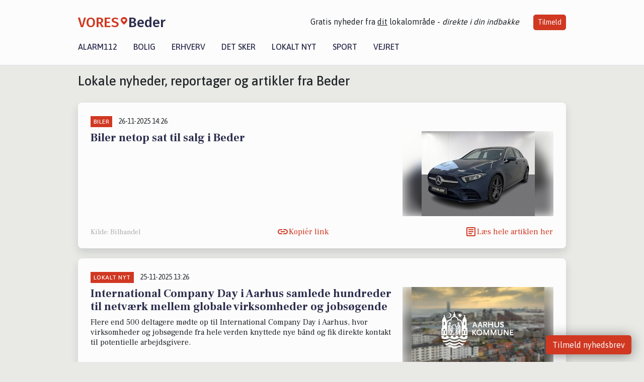

--- FILE ---
content_type: text/html; charset=utf-8
request_url: https://vores-beder.dk/artikler?side=4
body_size: 15150
content:


<!DOCTYPE html>
<html lang="da">
<head>
    <meta charset="utf-8" />
    <meta name="viewport" content="width=device-width, initial-scale=1.0" />
    <title>Lokale nyheder, reportager og artikler fra Beder</title>
    
    <link href='https://fonts.gstatic.com' rel='preconnect' crossorigin>
<link href='https://assets.vorescdn.dk' rel='preconnect' crossorigin>
    <link rel="manifest" href="/manifest.json">
        <meta name="description" content="L&#xE6;s lokale historier fra 8330  Beder! Alt om Kultur | Bolig | Biler | Sport | Erhverv | Foreninger | D&#xF8;gnrapport | Mindeord | Tilbud " />


    <link rel="canonical" href="https://vores-beder.dk/artikler">

    <meta name="robots" content="noindex" />

<meta property="fb:app_id" content="603210533761694" />
    <meta property="fb:pages" content="111151907147819" />
        <meta property="og:image" content="https://vores-beder.dk/img/logo/site_square.png" />




    <meta name="facebook-domain-verification" content="ugovzdb7u3blh67zn2m73v7twyq6bg" />

    
<link rel="icon" type="image/png" href="/img/icons/icon-152x152.png" />
<link rel="apple-touch-icon" type="image/png" href="/favicon.png" />

<link rel="preload" as="style" href="https://fonts.googleapis.com/css?family=Frank&#x2B;Ruhl&#x2B;Libre:400,700|Asap:400,500|Fira&#x2B;Sans:500|Merriweather:400&amp;display=swap">
<link href="https://fonts.googleapis.com/css?family=Frank&#x2B;Ruhl&#x2B;Libre:400,700|Asap:400,500|Fira&#x2B;Sans:500|Merriweather:400&amp;display=swap" rel="stylesheet" />

<link rel="preload" as="style" href="/dist/main.css?v=4lVlcf_nVVhS9k3-PzDma9gPCqVzZa-xwe6Z3nUGu-A">
<link rel="stylesheet" href="/dist/main.css?v=4lVlcf_nVVhS9k3-PzDma9gPCqVzZa-xwe6Z3nUGu-A" />
        <script type="text/javascript">
        window.dataLayer = window.dataLayer || [];
        window.dataLayer.push({
            dlv_page_type: "artikel_srp",
            dlv_category: null,
            dlv_source: null
        });
    </script>

    
    
<script>
var voresConfiguration = {"modules":["floating-subscribe"],"site":{"name":"Beder","siteName":"VORES Beder","hostname":"vores-beder.dk","facebookPageId":111151907147819,"instagramHandle":""},"bannerPlaceholder":{"salesEmail":"salg@voresdigital.dk?subject=Henvendelse fra VORES Beder","logo":"https://assets.vorescdn.dk/remote/vores-beder.dk/img/logo/site.png?width=250"},"facebookAppId":"603210533761694","googleSignInClientId":"643495767278-bqenl96m5li36d9c3e1a1ujch1giorgn.apps.googleusercontent.com","products":{"groceryPlusProductId":"832729fc-0197-4a09-a829-2ad24ec33c74"},"csrf":"CfDJ8FuIb0WNFg9DhYJimJMeEWj4JaHXcmuXglxOUaFMfapVXfsUwy2goBDBFl-OFkSOhfr-1H2_qLlyZL2w4LyWRQPSA1fHuTXXboMvpnQJcEV70LrVEAUblXveJTOJxMebOPa0kggixNnbKEnAhm1eFgg","gtmId":"GTM-PMFG7C7"}
</script>

<script src="/dist/essentials-bundle.js?v=hjEg4_jAEA1nYcyRynaMY4wTMfjlzT6aiRLaBhOhzEo" defer></script>
    
<script type="text/javascript">
var utag_data = {
}
</script>
<!-- Loading script asynchronously -->
<script type="text/javascript">
    (function(a,b,c,d){
    a='//tags.tiqcdn.com/utag/jysk-fynske-medier/partners/prod/utag.js';
    b=document;c='script';d=b.createElement(c);d.src=a;d.type='text/java'+c;d.async=true;
    a=b.getElementsByTagName(c)[0];a.parentNode.insertBefore(d,a);
    })();
</script>


<script async='async' src='//macro.adnami.io/macro/hosts/adsm.macro.voresdigital.dk.js'></script>


<script src="//zrzzqdBnFEBxKXGb4.ay.delivery/manager/zrzzqdBnFEBxKXGb4" type="text/javascript" referrerpolicy="no-referrer-when-downgrade"></script>


<script>window.googletag = window.googletag || {cmd: []};</script>
<script>
    googletag.cmd.push(function(){
        googletag.pubads().setTargeting('vd_page', "vores-beder.dk");
googletag.pubads().setTargeting('vd_type', "artikel_srp");    });
</script>
</head>
<body>
    

<div class="d-flex flex-column">
    

<header class="" id="header">
    <nav class="navbar navbar-expand-md navbar-light sticky ">
        <div class="container">
            <div class="d-flex flex-wrap align-items-center w-100 justify-content-between">
                    <a class="logo" href="/">
        <span>VORES</span><div class="logo-icon"><img alt="" src="/img/logo/homeheart.svg" aria-hidden="true" /></div><span>Beder</span>
                    </a>
                    <burger-menu></burger-menu>
                    <div class="d-none d-lg-block">
                        <span>Gratis nyheder fra <u>dit</u> lokalområde - <i>direkte i din indbakke</i></span>
                        <button onclick="vmh.showSubscribeModal('Header')" class="ml-4 btn btn-sm btn-primary">Tilmeld</button>
                    </div>
            </div>
                <div class="d-flex flex-wrap align-items-center">
                    
                    <div class="collapse navbar-collapse text-right text-md-center" id="navbarMenu">
                        <ul class="navbar-nav mr-auto mt-2 mt-lg-0">

                            <li class="nav-item">
                                <a class="nav-link" href="/alarm112">
                                    Alarm112
                                </a>
                            </li>
                            <li class="nav-item">
                                <a class="nav-link" href="/bolig">
                                    Bolig
                                </a>
                            </li>
                            <li class="nav-item" site="Site">
                                <a class="nav-link" href="/erhverv">
                                    Erhverv
                                </a>
                            </li>
                            <li class="nav-item">
                                <a class="nav-link" href="/detsker">
                                    Det sker
                                </a>
                            </li>
                            <li class="nav-item">
                                <a class="nav-link" href="/lokaltnyt">
                                    Lokalt nyt
                                </a>
                            </li>
                            <li class="nav-item">
                                <a class="nav-link" href="/sport">
                                    Sport
                                </a>
                            </li>
                            <li class="nav-item align-middle">
                                
                            </li>
                            <li class="nav-item align-middle">
                                <a class="nav-link align-items-center" href="/vejret">
                                    Vejret
                                </a>
                            </li>
                        </ul>
                    </div>
                </div>
        </div>
    </nav>
</header>
    <div class="d-flex flex-column flex-grow-1">
        <div class="flex-grow-1">
            <div class="container pt-0">
                <div class="my-3">
    <h1 class="h2">Lokale nyheder, reportager og artikler fra Beder</h1>
    <h2 class="h5"></h2>
    <div class="content-feed-container">
            



<div class="content-feed-item shadow " ga-track-impression="" data-itemid="41fd5ba1-f90e-4fb6-b049-60cb719886e8" data-itemtype="Content" data-itemcategory="Biler" data-placement="46" data-container="feed-article-preview" data-containervariant="feed-article-preview">

    <div class="mb-2">
            <div class="category">Biler</div>
            <small class="date ml-2">26-11-2025 14:26</small>
    </div>

    <div class="d-flex justify-content-between">
        <div class="flex-grow-1">
                <a class="article-link" href="/a/biler-netop-sat-til-salg-i-beder/41fd5ba1-f90e-4fb6-b049-60cb719886e8" ga-track-kpi="" data-action="click_article" data-itemid="41fd5ba1-f90e-4fb6-b049-60cb719886e8" data-itemtype="Content" data-itemcategory="Biler" data-variant="title" data-placement="46" data-container="feed-article-preview" data-containervariant="feed-article-preview">
                    <h4 class="font-weight-bold">
                        Biler netop sat til salg i Beder
                    </h4>
                </a>

                    <p class="preview-text"></p>
        </div>

            <a class="ml-3" href="/a/biler-netop-sat-til-salg-i-beder/41fd5ba1-f90e-4fb6-b049-60cb719886e8" ga-track-kpi="" data-action="click_article" data-itemid="41fd5ba1-f90e-4fb6-b049-60cb719886e8" data-itemtype="Content" data-itemcategory="Biler" data-variant="image" data-placement="46" data-container="feed-article-preview" data-containervariant="feed-article-preview">
                <div class="img-container mb-2">
                    <div class="img-bg img-bg-blur" data-background="https://assets.vorescdn.dk/vores-by/cc3d44f3-d7bb-40cd-b94e-cac650de74f3.jpg?width=300&amp;height=169&amp;mode=max&amp;bgcolor=FFFFFF&amp;quality=90" data-backgroundretina="https://assets.vorescdn.dk/vores-by/cc3d44f3-d7bb-40cd-b94e-cac650de74f3.jpg?width=600&amp;height=338&amp;mode=max&amp;bgcolor=FFFFFF&amp;quality=90" data-assetid="cc3d44f3-d7bb-40cd-b94e-cac650de74f3">
                    </div>
                        <div class="img">
                            <img alt="Biler netop sat til salg i Beder" data-src="https://assets.vorescdn.dk/vores-by/cc3d44f3-d7bb-40cd-b94e-cac650de74f3.jpg?width=300&amp;height=169&amp;mode=max&amp;bgcolor=FFFFFF&amp;quality=90" data-srcset="https://assets.vorescdn.dk/vores-by/cc3d44f3-d7bb-40cd-b94e-cac650de74f3.jpg?width=600&amp;height=338&amp;mode=max&amp;bgcolor=FFFFFF&amp;quality=90 2x, https://assets.vorescdn.dk/vores-by/cc3d44f3-d7bb-40cd-b94e-cac650de74f3.jpg?width=300&amp;height=169&amp;mode=max&amp;bgcolor=FFFFFF&amp;quality=90 1x" data-assetid="cc3d44f3-d7bb-40cd-b94e-cac650de74f3" />
                        </div>
                </div>
            </a>
    </div>




    <div class="d-flex flex-wrap justify-content-between align-items-center">
            <div>
                    <small class="text-muted">Kilde: Bilhandel</small>
            </div>


            <button class="btn btn-link copy-url-btn" data-content-id="41fd5ba1-f90e-4fb6-b049-60cb719886e8" onclick="vmh.copyLinkToClipboard(this, 'https://vores-beder.dk/artikler?contentId=41fd5ba1-f90e-4fb6-b049-60cb719886e8')" ga-track-kpi="" data-action="click_share" data-itemid="41fd5ba1-f90e-4fb6-b049-60cb719886e8" data-itemtype="Content" data-itemcategory="Biler" data-variant="button" data-placement="46" data-container="feed-article-preview" data-containervariant="feed-article-preview">
                Kopiér link
            </button>
            <a class="article-icon btn btn-link" href="/a/biler-netop-sat-til-salg-i-beder/41fd5ba1-f90e-4fb6-b049-60cb719886e8" ga-track-kpi="" data-action="click_article" data-itemid="41fd5ba1-f90e-4fb6-b049-60cb719886e8" data-itemtype="Content" data-itemcategory="Biler" data-variant="button" data-placement="46" data-container="feed-article-preview" data-containervariant="feed-article-preview">
                L&#xE6;s hele artiklen her
            </a>
    </div>
</div>
            



<div class="content-feed-item shadow " ga-track-impression="" data-itemid="22b89afb-9c7f-43fa-922b-f28045b2ab99" data-itemtype="Content" data-itemcategory="Lokalt nyt" data-placement="47" data-container="feed-article-preview" data-containervariant="feed-article-preview">

    <div class="mb-2">
            <div class="category">Lokalt nyt</div>
            <small class="date ml-2">25-11-2025 13:26</small>
    </div>

    <div class="d-flex justify-content-between">
        <div class="flex-grow-1">
                <a class="article-link" href="/a/international-company-day-i-aarhus-samlede-hundreder-til-netvaerk-mellem-globale-virksomheder-og-jobsoegende/22b89afb-9c7f-43fa-922b-f28045b2ab99" ga-track-kpi="" data-action="click_article" data-itemid="22b89afb-9c7f-43fa-922b-f28045b2ab99" data-itemtype="Content" data-itemcategory="Lokalt nyt" data-variant="title" data-placement="47" data-container="feed-article-preview" data-containervariant="feed-article-preview">
                    <h4 class="font-weight-bold">
                        International Company Day i Aarhus samlede hundreder til netv&#xE6;rk mellem globale virksomheder og jobs&#xF8;gende
                    </h4>
                </a>

                    <p class="preview-text">Flere end 500 deltagere m&#xF8;dte op til International Company Day i Aarhus, hvor virksomheder og jobs&#xF8;gende fra hele verden knyttede nye b&#xE5;nd og fik direkte kontakt til potentielle arbejdsgivere.</p>
        </div>

            <a class="ml-3" href="/a/international-company-day-i-aarhus-samlede-hundreder-til-netvaerk-mellem-globale-virksomheder-og-jobsoegende/22b89afb-9c7f-43fa-922b-f28045b2ab99" ga-track-kpi="" data-action="click_article" data-itemid="22b89afb-9c7f-43fa-922b-f28045b2ab99" data-itemtype="Content" data-itemcategory="Lokalt nyt" data-variant="image" data-placement="47" data-container="feed-article-preview" data-containervariant="feed-article-preview">
                <div class="img-container mb-2">
                    <div class="img-bg img-bg-blur" data-background="https://assets.vorescdn.dk/vores-by/80735e73-2313-4b0d-9559-68599a35f756.jpg?width=300&amp;height=169&amp;mode=max&amp;bgcolor=FFFFFF&amp;quality=90" data-backgroundretina="https://assets.vorescdn.dk/vores-by/80735e73-2313-4b0d-9559-68599a35f756.jpg?width=600&amp;height=338&amp;mode=max&amp;bgcolor=FFFFFF&amp;quality=90" data-assetid="80735e73-2313-4b0d-9559-68599a35f756">
                    </div>
                        <div class="img">
                            <img alt="International Company Day i Aarhus samlede hundreder til netv&#xE6;rk mellem globale virksomheder og jobs&#xF8;gende" data-src="https://assets.vorescdn.dk/vores-by/80735e73-2313-4b0d-9559-68599a35f756.jpg?width=300&amp;height=169&amp;mode=max&amp;bgcolor=FFFFFF&amp;quality=90" data-srcset="https://assets.vorescdn.dk/vores-by/80735e73-2313-4b0d-9559-68599a35f756.jpg?width=600&amp;height=338&amp;mode=max&amp;bgcolor=FFFFFF&amp;quality=90 2x, https://assets.vorescdn.dk/vores-by/80735e73-2313-4b0d-9559-68599a35f756.jpg?width=300&amp;height=169&amp;mode=max&amp;bgcolor=FFFFFF&amp;quality=90 1x" data-assetid="80735e73-2313-4b0d-9559-68599a35f756" />
                        </div>
                </div>
            </a>
    </div>




    <div class="d-flex flex-wrap justify-content-between align-items-center">
            <div>
                    <small class="text-muted">Kilde: Aarhus Kommune</small>
            </div>


            <button class="btn btn-link copy-url-btn" data-content-id="22b89afb-9c7f-43fa-922b-f28045b2ab99" onclick="vmh.copyLinkToClipboard(this, 'https://vores-beder.dk/artikler?contentId=22b89afb-9c7f-43fa-922b-f28045b2ab99')" ga-track-kpi="" data-action="click_share" data-itemid="22b89afb-9c7f-43fa-922b-f28045b2ab99" data-itemtype="Content" data-itemcategory="Lokalt nyt" data-variant="button" data-placement="47" data-container="feed-article-preview" data-containervariant="feed-article-preview">
                Kopiér link
            </button>
            <a class="article-icon btn btn-link" href="/a/international-company-day-i-aarhus-samlede-hundreder-til-netvaerk-mellem-globale-virksomheder-og-jobsoegende/22b89afb-9c7f-43fa-922b-f28045b2ab99" ga-track-kpi="" data-action="click_article" data-itemid="22b89afb-9c7f-43fa-922b-f28045b2ab99" data-itemtype="Content" data-itemcategory="Lokalt nyt" data-variant="button" data-placement="47" data-container="feed-article-preview" data-containervariant="feed-article-preview">
                L&#xE6;s hele artiklen her
            </a>
    </div>
</div>
            



<div class="content-feed-item shadow " ga-track-impression="" data-itemid="9a1e3958-100c-4054-a660-6b37c1389b3d" data-itemtype="Content" data-itemcategory="Lokalt nyt" data-placement="48" data-container="feed-article-preview" data-containervariant="feed-article-preview">

    <div class="mb-2">
            <div class="category">Lokalt nyt</div>
            <small class="date ml-2">25-11-2025 11:26</small>
    </div>

    <div class="d-flex justify-content-between">
        <div class="flex-grow-1">
                <a class="article-link" href="/a/aarhus-kommune-opretter-panel-for-aeldre-og-paaroerende-for-at-styrke-indflydelsen-paa-aeldreplejen/9a1e3958-100c-4054-a660-6b37c1389b3d" ga-track-kpi="" data-action="click_article" data-itemid="9a1e3958-100c-4054-a660-6b37c1389b3d" data-itemtype="Content" data-itemcategory="Lokalt nyt" data-variant="title" data-placement="48" data-container="feed-article-preview" data-containervariant="feed-article-preview">
                    <h4 class="font-weight-bold">
                        Aarhus Kommune opretter panel for &#xE6;ldre og p&#xE5;r&#xF8;rende for at styrke indflydelsen p&#xE5; &#xE6;ldreplejen
                    </h4>
                </a>

                    <p class="preview-text">Sundhed og Omsorg i Aarhus Kommune opretter nu et borger- og p&#xE5;r&#xF8;rendepanel, der skal styrke &#xE6;ldre- og p&#xE5;r&#xF8;rendes stemmer i arbejdet med &#xE6;ldrereformen.</p>
        </div>

            <a class="ml-3" href="/a/aarhus-kommune-opretter-panel-for-aeldre-og-paaroerende-for-at-styrke-indflydelsen-paa-aeldreplejen/9a1e3958-100c-4054-a660-6b37c1389b3d" ga-track-kpi="" data-action="click_article" data-itemid="9a1e3958-100c-4054-a660-6b37c1389b3d" data-itemtype="Content" data-itemcategory="Lokalt nyt" data-variant="image" data-placement="48" data-container="feed-article-preview" data-containervariant="feed-article-preview">
                <div class="img-container mb-2">
                    <div class="img-bg img-bg-blur" data-background="https://assets.vorescdn.dk/vores-by/80735e73-2313-4b0d-9559-68599a35f756.jpg?width=300&amp;height=169&amp;mode=max&amp;bgcolor=FFFFFF&amp;quality=90" data-backgroundretina="https://assets.vorescdn.dk/vores-by/80735e73-2313-4b0d-9559-68599a35f756.jpg?width=600&amp;height=338&amp;mode=max&amp;bgcolor=FFFFFF&amp;quality=90" data-assetid="80735e73-2313-4b0d-9559-68599a35f756">
                    </div>
                        <div class="img">
                            <img alt="Aarhus Kommune opretter panel for &#xE6;ldre og p&#xE5;r&#xF8;rende for at styrke indflydelsen p&#xE5; &#xE6;ldreplejen" data-src="https://assets.vorescdn.dk/vores-by/80735e73-2313-4b0d-9559-68599a35f756.jpg?width=300&amp;height=169&amp;mode=max&amp;bgcolor=FFFFFF&amp;quality=90" data-srcset="https://assets.vorescdn.dk/vores-by/80735e73-2313-4b0d-9559-68599a35f756.jpg?width=600&amp;height=338&amp;mode=max&amp;bgcolor=FFFFFF&amp;quality=90 2x, https://assets.vorescdn.dk/vores-by/80735e73-2313-4b0d-9559-68599a35f756.jpg?width=300&amp;height=169&amp;mode=max&amp;bgcolor=FFFFFF&amp;quality=90 1x" data-assetid="80735e73-2313-4b0d-9559-68599a35f756" />
                        </div>
                </div>
            </a>
    </div>




    <div class="d-flex flex-wrap justify-content-between align-items-center">
            <div>
                    <small class="text-muted">Kilde: Aarhus Kommune</small>
            </div>


            <button class="btn btn-link copy-url-btn" data-content-id="9a1e3958-100c-4054-a660-6b37c1389b3d" onclick="vmh.copyLinkToClipboard(this, 'https://vores-beder.dk/artikler?contentId=9a1e3958-100c-4054-a660-6b37c1389b3d')" ga-track-kpi="" data-action="click_share" data-itemid="9a1e3958-100c-4054-a660-6b37c1389b3d" data-itemtype="Content" data-itemcategory="Lokalt nyt" data-variant="button" data-placement="48" data-container="feed-article-preview" data-containervariant="feed-article-preview">
                Kopiér link
            </button>
            <a class="article-icon btn btn-link" href="/a/aarhus-kommune-opretter-panel-for-aeldre-og-paaroerende-for-at-styrke-indflydelsen-paa-aeldreplejen/9a1e3958-100c-4054-a660-6b37c1389b3d" ga-track-kpi="" data-action="click_article" data-itemid="9a1e3958-100c-4054-a660-6b37c1389b3d" data-itemtype="Content" data-itemcategory="Lokalt nyt" data-variant="button" data-placement="48" data-container="feed-article-preview" data-containervariant="feed-article-preview">
                L&#xE6;s hele artiklen her
            </a>
    </div>
</div>
                <div class="row mb-3">
                        <div class="col-12 col-sm-4">
                            <div class="d-flex justify-content-center">
        <div class="b4nn3r lazy w300_h160"
             data-size="w300_h160"
             data-placement=""
             data-allowplaceholder="False"
             data-onlyshowbannersfrombusinesseswithproductid="">
        </div>

</div>
                        </div>
                            <div class="col-12 col-sm-4">
                                <div class="d-flex justify-content-center">
        <div class="b4nn3r lazy w300_h160"
             data-size="w300_h160"
             data-placement=""
             data-allowplaceholder="False"
             data-onlyshowbannersfrombusinesseswithproductid="">
        </div>

</div>
                            </div>
                            <div class="col-12 col-sm-4">
                                <div class="d-flex justify-content-center">
        <div class="b4nn3r lazy w300_h160"
             data-size="w300_h160"
             data-placement=""
             data-allowplaceholder="False"
             data-onlyshowbannersfrombusinesseswithproductid="">
        </div>

</div>
                            </div>
                </div>
            



<div class="content-feed-item shadow " ga-track-impression="" data-itemid="d5638f8e-af78-4833-813d-52849aedac71" data-itemtype="Content" data-itemcategory="Fakta om" data-placement="49" data-container="feed-article-preview" data-containervariant="feed-article-preview">

    <div class="mb-2">
            <div class="category">Fakta om</div>
            <small class="date ml-2">22-11-2025 08:47</small>
    </div>

    <div class="d-flex justify-content-between">
        <div class="flex-grow-1">
                <a class="article-link" href="/a/huspriserne-gaar-op-i-aarhus-kommune/d5638f8e-af78-4833-813d-52849aedac71" ga-track-kpi="" data-action="click_article" data-itemid="d5638f8e-af78-4833-813d-52849aedac71" data-itemtype="Content" data-itemcategory="Fakta om" data-variant="title" data-placement="49" data-container="feed-article-preview" data-containervariant="feed-article-preview">
                    <h4 class="font-weight-bold">
                        Huspriserne g&#xE5;r op i Aarhus Kommune
                    </h4>
                </a>

                    <p class="preview-text"></p>
        </div>

            <a class="ml-3" href="/a/huspriserne-gaar-op-i-aarhus-kommune/d5638f8e-af78-4833-813d-52849aedac71" ga-track-kpi="" data-action="click_article" data-itemid="d5638f8e-af78-4833-813d-52849aedac71" data-itemtype="Content" data-itemcategory="Fakta om" data-variant="image" data-placement="49" data-container="feed-article-preview" data-containervariant="feed-article-preview">
                <div class="img-container mb-2">
                    <div class="img-bg img-bg-blur" data-background="https://assets.vorescdn.dk/vores-by/d919f423-97e6-4e68-b079-ed8ad218c0da.jpg?width=300&amp;height=169&amp;mode=max&amp;bgcolor=FFFFFF&amp;quality=90" data-backgroundretina="https://assets.vorescdn.dk/vores-by/d919f423-97e6-4e68-b079-ed8ad218c0da.jpg?width=600&amp;height=338&amp;mode=max&amp;bgcolor=FFFFFF&amp;quality=90" data-assetid="d919f423-97e6-4e68-b079-ed8ad218c0da">
                    </div>
                        <div class="img">
                            <img alt="Huspriserne g&#xE5;r op i Aarhus Kommune" data-src="https://assets.vorescdn.dk/vores-by/d919f423-97e6-4e68-b079-ed8ad218c0da.jpg?width=300&amp;height=169&amp;mode=max&amp;bgcolor=FFFFFF&amp;quality=90" data-srcset="https://assets.vorescdn.dk/vores-by/d919f423-97e6-4e68-b079-ed8ad218c0da.jpg?width=600&amp;height=338&amp;mode=max&amp;bgcolor=FFFFFF&amp;quality=90 2x, https://assets.vorescdn.dk/vores-by/d919f423-97e6-4e68-b079-ed8ad218c0da.jpg?width=300&amp;height=169&amp;mode=max&amp;bgcolor=FFFFFF&amp;quality=90 1x" data-assetid="d919f423-97e6-4e68-b079-ed8ad218c0da" />
                        </div>
                </div>
            </a>
    </div>




    <div class="d-flex flex-wrap justify-content-between align-items-center">
            <div>
                    <small class="text-muted">
                        Kilde: <a target="_blank" href="https://boliga.dk" ga-track-external-click="" data-container="feed-article-preview">
                                    Boliga.dk
                                    </a>
                    </small>
            </div>


            <button class="btn btn-link copy-url-btn" data-content-id="d5638f8e-af78-4833-813d-52849aedac71" onclick="vmh.copyLinkToClipboard(this, 'https://vores-beder.dk/artikler?contentId=d5638f8e-af78-4833-813d-52849aedac71')" ga-track-kpi="" data-action="click_share" data-itemid="d5638f8e-af78-4833-813d-52849aedac71" data-itemtype="Content" data-itemcategory="Fakta om" data-variant="button" data-placement="49" data-container="feed-article-preview" data-containervariant="feed-article-preview">
                Kopiér link
            </button>
            <a class="article-icon btn btn-link" href="/a/huspriserne-gaar-op-i-aarhus-kommune/d5638f8e-af78-4833-813d-52849aedac71" ga-track-kpi="" data-action="click_article" data-itemid="d5638f8e-af78-4833-813d-52849aedac71" data-itemtype="Content" data-itemcategory="Fakta om" data-variant="button" data-placement="49" data-container="feed-article-preview" data-containervariant="feed-article-preview">
                L&#xE6;s hele artiklen her
            </a>
    </div>
</div>
            



<div class="content-feed-item shadow " ga-track-impression="" data-itemid="6e211758-12bb-4f23-a490-d99f42419cb8" data-itemtype="Content" data-itemcategory="Alarm112" data-placement="50" data-container="feed-article-preview" data-containervariant="feed-article-preview">

    <div class="mb-2">
            <div class="category">Alarm112</div>
            <small class="date ml-2">20-11-2025 13:00</small>
    </div>

    <div class="d-flex justify-content-between">
        <div class="flex-grow-1">
                <a class="article-link" href="/a/bilist-fundet-paavirket-i-beder-efter-faerdselsuheld/6e211758-12bb-4f23-a490-d99f42419cb8" ga-track-kpi="" data-action="click_article" data-itemid="6e211758-12bb-4f23-a490-d99f42419cb8" data-itemtype="Content" data-itemcategory="Alarm112" data-variant="title" data-placement="50" data-container="feed-article-preview" data-containervariant="feed-article-preview">
                    <h4 class="font-weight-bold">
                        Bilist fundet p&#xE5;virket i Beder efter f&#xE6;rdselsuheld
                    </h4>
                </a>

                    <p class="preview-text">Onsdag eftermiddag kl. 15.28 skete der et f&#xE6;rdselsuheld p&#xE5; Giber Ringvej ved Tranbjerg, hvor en 36-&#xE5;rig mandlig bilist blev ramt bagfra af en varebil, mens han gjorde klar til at dreje til h&#xF8;jre ad Landevejen mod Solbjerg. Den 36-&#xE5;rige kom umiddelbart ikke til skade, men hans bil fik tydelige skader.</p>
        </div>

            <a class="ml-3" href="/a/bilist-fundet-paavirket-i-beder-efter-faerdselsuheld/6e211758-12bb-4f23-a490-d99f42419cb8" ga-track-kpi="" data-action="click_article" data-itemid="6e211758-12bb-4f23-a490-d99f42419cb8" data-itemtype="Content" data-itemcategory="Alarm112" data-variant="image" data-placement="50" data-container="feed-article-preview" data-containervariant="feed-article-preview">
                <div class="img-container mb-2">
                    <div class="img-bg img-bg-blur" data-background="https://assets.vorescdn.dk/vores-by/3db70070-2331-433c-94aa-5ca5964c2f99.jpg?width=300&amp;height=169&amp;mode=max&amp;bgcolor=FFFFFF&amp;quality=90" data-backgroundretina="https://assets.vorescdn.dk/vores-by/3db70070-2331-433c-94aa-5ca5964c2f99.jpg?width=600&amp;height=338&amp;mode=max&amp;bgcolor=FFFFFF&amp;quality=90" data-assetid="3db70070-2331-433c-94aa-5ca5964c2f99">
                    </div>
                        <div class="img">
                            <img alt="Bilist fundet p&#xE5;virket i Beder efter f&#xE6;rdselsuheld" data-src="https://assets.vorescdn.dk/vores-by/3db70070-2331-433c-94aa-5ca5964c2f99.jpg?width=300&amp;height=169&amp;mode=max&amp;bgcolor=FFFFFF&amp;quality=90" data-srcset="https://assets.vorescdn.dk/vores-by/3db70070-2331-433c-94aa-5ca5964c2f99.jpg?width=600&amp;height=338&amp;mode=max&amp;bgcolor=FFFFFF&amp;quality=90 2x, https://assets.vorescdn.dk/vores-by/3db70070-2331-433c-94aa-5ca5964c2f99.jpg?width=300&amp;height=169&amp;mode=max&amp;bgcolor=FFFFFF&amp;quality=90 1x" data-assetid="3db70070-2331-433c-94aa-5ca5964c2f99" />
                        </div>
                </div>
            </a>
    </div>




    <div class="d-flex flex-wrap justify-content-between align-items-center">
            <div>
                    <small class="text-muted">Kilde: &#xD8;stjyllands Politi</small>
            </div>


            <button class="btn btn-link copy-url-btn" data-content-id="6e211758-12bb-4f23-a490-d99f42419cb8" onclick="vmh.copyLinkToClipboard(this, 'https://vores-beder.dk/artikler?contentId=6e211758-12bb-4f23-a490-d99f42419cb8')" ga-track-kpi="" data-action="click_share" data-itemid="6e211758-12bb-4f23-a490-d99f42419cb8" data-itemtype="Content" data-itemcategory="Alarm112" data-variant="button" data-placement="50" data-container="feed-article-preview" data-containervariant="feed-article-preview">
                Kopiér link
            </button>
            <a class="article-icon btn btn-link" href="/a/bilist-fundet-paavirket-i-beder-efter-faerdselsuheld/6e211758-12bb-4f23-a490-d99f42419cb8" ga-track-kpi="" data-action="click_article" data-itemid="6e211758-12bb-4f23-a490-d99f42419cb8" data-itemtype="Content" data-itemcategory="Alarm112" data-variant="button" data-placement="50" data-container="feed-article-preview" data-containervariant="feed-article-preview">
                L&#xE6;s hele artiklen her
            </a>
    </div>
</div>
            



<div class="content-feed-item shadow " ga-track-impression="" data-itemid="c2a0c58e-d331-4895-95d3-dc73f1149e37" data-itemtype="Content" data-itemcategory="Lokalt nyt" data-placement="51" data-container="feed-article-preview" data-containervariant="feed-article-preview">

    <div class="mb-2">
            <div class="category">Lokalt nyt</div>
            <small class="date ml-2">19-11-2025 17:26</small>
    </div>

    <div class="d-flex justify-content-between">
        <div class="flex-grow-1">
                <a class="article-link" href="/a/de-nyvalgte-byraadsmedlemmer-i-aarhus-fordelt-paa-partier-efter-kommunalvalget/c2a0c58e-d331-4895-95d3-dc73f1149e37" ga-track-kpi="" data-action="click_article" data-itemid="c2a0c58e-d331-4895-95d3-dc73f1149e37" data-itemtype="Content" data-itemcategory="Lokalt nyt" data-variant="title" data-placement="51" data-container="feed-article-preview" data-containervariant="feed-article-preview">
                    <h4 class="font-weight-bold">
                        De nyvalgte byr&#xE5;dsmedlemmer i Aarhus fordelt p&#xE5; partier efter kommunalvalget
                    </h4>
                </a>

                    <p class="preview-text">Her er de nyvalgte medlemmer til Aarhus Byr&#xE5;d fordelt p&#xE5; partier efter det seneste valg i Aarhus Kommune.</p>
        </div>

            <a class="ml-3" href="/a/de-nyvalgte-byraadsmedlemmer-i-aarhus-fordelt-paa-partier-efter-kommunalvalget/c2a0c58e-d331-4895-95d3-dc73f1149e37" ga-track-kpi="" data-action="click_article" data-itemid="c2a0c58e-d331-4895-95d3-dc73f1149e37" data-itemtype="Content" data-itemcategory="Lokalt nyt" data-variant="image" data-placement="51" data-container="feed-article-preview" data-containervariant="feed-article-preview">
                <div class="img-container mb-2">
                    <div class="img-bg img-bg-blur" data-background="https://assets.vorescdn.dk/vores-by/80735e73-2313-4b0d-9559-68599a35f756.jpg?width=300&amp;height=169&amp;mode=max&amp;bgcolor=FFFFFF&amp;quality=90" data-backgroundretina="https://assets.vorescdn.dk/vores-by/80735e73-2313-4b0d-9559-68599a35f756.jpg?width=600&amp;height=338&amp;mode=max&amp;bgcolor=FFFFFF&amp;quality=90" data-assetid="80735e73-2313-4b0d-9559-68599a35f756">
                    </div>
                        <div class="img">
                            <img alt="De nyvalgte byr&#xE5;dsmedlemmer i Aarhus fordelt p&#xE5; partier efter kommunalvalget" data-src="https://assets.vorescdn.dk/vores-by/80735e73-2313-4b0d-9559-68599a35f756.jpg?width=300&amp;height=169&amp;mode=max&amp;bgcolor=FFFFFF&amp;quality=90" data-srcset="https://assets.vorescdn.dk/vores-by/80735e73-2313-4b0d-9559-68599a35f756.jpg?width=600&amp;height=338&amp;mode=max&amp;bgcolor=FFFFFF&amp;quality=90 2x, https://assets.vorescdn.dk/vores-by/80735e73-2313-4b0d-9559-68599a35f756.jpg?width=300&amp;height=169&amp;mode=max&amp;bgcolor=FFFFFF&amp;quality=90 1x" data-assetid="80735e73-2313-4b0d-9559-68599a35f756" />
                        </div>
                </div>
            </a>
    </div>




    <div class="d-flex flex-wrap justify-content-between align-items-center">
            <div>
                    <small class="text-muted">Kilde: Aarhus Kommune</small>
            </div>


            <button class="btn btn-link copy-url-btn" data-content-id="c2a0c58e-d331-4895-95d3-dc73f1149e37" onclick="vmh.copyLinkToClipboard(this, 'https://vores-beder.dk/artikler?contentId=c2a0c58e-d331-4895-95d3-dc73f1149e37')" ga-track-kpi="" data-action="click_share" data-itemid="c2a0c58e-d331-4895-95d3-dc73f1149e37" data-itemtype="Content" data-itemcategory="Lokalt nyt" data-variant="button" data-placement="51" data-container="feed-article-preview" data-containervariant="feed-article-preview">
                Kopiér link
            </button>
            <a class="article-icon btn btn-link" href="/a/de-nyvalgte-byraadsmedlemmer-i-aarhus-fordelt-paa-partier-efter-kommunalvalget/c2a0c58e-d331-4895-95d3-dc73f1149e37" ga-track-kpi="" data-action="click_article" data-itemid="c2a0c58e-d331-4895-95d3-dc73f1149e37" data-itemtype="Content" data-itemcategory="Lokalt nyt" data-variant="button" data-placement="51" data-container="feed-article-preview" data-containervariant="feed-article-preview">
                L&#xE6;s hele artiklen her
            </a>
    </div>
</div>
                <div class="row mb-3">
                        <div class="col-12 col-sm-4">
                            <div class="d-flex justify-content-center">
        <div class="b4nn3r lazy w300_h160"
             data-size="w300_h160"
             data-placement=""
             data-allowplaceholder="False"
             data-onlyshowbannersfrombusinesseswithproductid="">
        </div>

</div>
                        </div>
                            <div class="col-12 col-sm-4">
                                <div class="d-flex justify-content-center">
        <div class="b4nn3r lazy w300_h160"
             data-size="w300_h160"
             data-placement=""
             data-allowplaceholder="False"
             data-onlyshowbannersfrombusinesseswithproductid="">
        </div>

</div>
                            </div>
                            <div class="col-12 col-sm-4">
                                <div class="d-flex justify-content-center">
        <div class="b4nn3r lazy w300_h160"
             data-size="w300_h160"
             data-placement=""
             data-allowplaceholder="False"
             data-onlyshowbannersfrombusinesseswithproductid="">
        </div>

</div>
                            </div>
                </div>
            



<div class="content-feed-item shadow " ga-track-impression="" data-itemid="8d6cdfb3-727b-415e-ad9c-b2f64194f424" data-itemtype="Content" data-itemcategory="Lokalt nyt" data-placement="52" data-container="feed-article-preview" data-containervariant="feed-article-preview">

    <div class="mb-2">
            <div class="category">Lokalt nyt</div>
            <small class="date ml-2">14-11-2025 11:26</small>
    </div>

    <div class="d-flex justify-content-between">
        <div class="flex-grow-1">
                <a class="article-link" href="/a/unge-i-aarhus-kan-hurtigt-koebe-farlige-opioider-online-og-raadmand-kraever-akut-politisk-indgreb/8d6cdfb3-727b-415e-ad9c-b2f64194f424" ga-track-kpi="" data-action="click_article" data-itemid="8d6cdfb3-727b-415e-ad9c-b2f64194f424" data-itemtype="Content" data-itemcategory="Lokalt nyt" data-variant="title" data-placement="52" data-container="feed-article-preview" data-containervariant="feed-article-preview">
                    <h4 class="font-weight-bold">
                        Unge i Aarhus kan hurtigt k&#xF8;be farlige opioider online, og r&#xE5;dmand kr&#xE6;ver akut politisk indgreb
                    </h4>
                </a>

                    <p class="preview-text">Unge i Aarhus kan skaffe livsfarlige opioider via sociale medier p&#xE5; f&#xE5; minutter, og r&#xE5;dmand kr&#xE6;ver nu &#xF8;jeblikkelig politisk handling for at beskytte de unge.</p>
        </div>

            <a class="ml-3" href="/a/unge-i-aarhus-kan-hurtigt-koebe-farlige-opioider-online-og-raadmand-kraever-akut-politisk-indgreb/8d6cdfb3-727b-415e-ad9c-b2f64194f424" ga-track-kpi="" data-action="click_article" data-itemid="8d6cdfb3-727b-415e-ad9c-b2f64194f424" data-itemtype="Content" data-itemcategory="Lokalt nyt" data-variant="image" data-placement="52" data-container="feed-article-preview" data-containervariant="feed-article-preview">
                <div class="img-container mb-2">
                    <div class="img-bg img-bg-blur" data-background="https://assets.vorescdn.dk/vores-by/80735e73-2313-4b0d-9559-68599a35f756.jpg?width=300&amp;height=169&amp;mode=max&amp;bgcolor=FFFFFF&amp;quality=90" data-backgroundretina="https://assets.vorescdn.dk/vores-by/80735e73-2313-4b0d-9559-68599a35f756.jpg?width=600&amp;height=338&amp;mode=max&amp;bgcolor=FFFFFF&amp;quality=90" data-assetid="80735e73-2313-4b0d-9559-68599a35f756">
                    </div>
                        <div class="img">
                            <img alt="Unge i Aarhus kan hurtigt k&#xF8;be farlige opioider online, og r&#xE5;dmand kr&#xE6;ver akut politisk indgreb" data-src="https://assets.vorescdn.dk/vores-by/80735e73-2313-4b0d-9559-68599a35f756.jpg?width=300&amp;height=169&amp;mode=max&amp;bgcolor=FFFFFF&amp;quality=90" data-srcset="https://assets.vorescdn.dk/vores-by/80735e73-2313-4b0d-9559-68599a35f756.jpg?width=600&amp;height=338&amp;mode=max&amp;bgcolor=FFFFFF&amp;quality=90 2x, https://assets.vorescdn.dk/vores-by/80735e73-2313-4b0d-9559-68599a35f756.jpg?width=300&amp;height=169&amp;mode=max&amp;bgcolor=FFFFFF&amp;quality=90 1x" data-assetid="80735e73-2313-4b0d-9559-68599a35f756" />
                        </div>
                </div>
            </a>
    </div>




    <div class="d-flex flex-wrap justify-content-between align-items-center">
            <div>
                    <small class="text-muted">Kilde: Aarhus Kommune</small>
            </div>


            <button class="btn btn-link copy-url-btn" data-content-id="8d6cdfb3-727b-415e-ad9c-b2f64194f424" onclick="vmh.copyLinkToClipboard(this, 'https://vores-beder.dk/artikler?contentId=8d6cdfb3-727b-415e-ad9c-b2f64194f424')" ga-track-kpi="" data-action="click_share" data-itemid="8d6cdfb3-727b-415e-ad9c-b2f64194f424" data-itemtype="Content" data-itemcategory="Lokalt nyt" data-variant="button" data-placement="52" data-container="feed-article-preview" data-containervariant="feed-article-preview">
                Kopiér link
            </button>
            <a class="article-icon btn btn-link" href="/a/unge-i-aarhus-kan-hurtigt-koebe-farlige-opioider-online-og-raadmand-kraever-akut-politisk-indgreb/8d6cdfb3-727b-415e-ad9c-b2f64194f424" ga-track-kpi="" data-action="click_article" data-itemid="8d6cdfb3-727b-415e-ad9c-b2f64194f424" data-itemtype="Content" data-itemcategory="Lokalt nyt" data-variant="button" data-placement="52" data-container="feed-article-preview" data-containervariant="feed-article-preview">
                L&#xE6;s hele artiklen her
            </a>
    </div>
</div>
            



<div class="content-feed-item shadow " ga-track-impression="" data-itemid="15c41c80-0d45-459d-b9ab-0d7a456ab902" data-itemtype="Content" data-itemcategory="Lokalt nyt" data-placement="53" data-container="feed-article-preview" data-containervariant="feed-article-preview">

    <div class="mb-2">
            <div class="category">Lokalt nyt</div>
            <small class="date ml-2">13-11-2025 15:26</small>
    </div>

    <div class="d-flex justify-content-between">
        <div class="flex-grow-1">
                <a class="article-link" href="/a/borgmester-hentet-af-politiet-efter-truende-konfrontation-under-valgkamp-i-bilka-tilst/15c41c80-0d45-459d-b9ab-0d7a456ab902" ga-track-kpi="" data-action="click_article" data-itemid="15c41c80-0d45-459d-b9ab-0d7a456ab902" data-itemtype="Content" data-itemcategory="Lokalt nyt" data-variant="title" data-placement="53" data-container="feed-article-preview" data-containervariant="feed-article-preview">
                    <h4 class="font-weight-bold">
                        Borgmester hentet af politiet efter truende konfrontation under valgkamp i Bilka Tilst
                    </h4>
                </a>

                    <p class="preview-text">Borgmester Anders Winnerskjold m&#xE5;tte i dag hentes af politiet i Bilka Tilst efter en truende konfrontation i forbindelse med en valgkampsaktivitet.</p>
        </div>

            <a class="ml-3" href="/a/borgmester-hentet-af-politiet-efter-truende-konfrontation-under-valgkamp-i-bilka-tilst/15c41c80-0d45-459d-b9ab-0d7a456ab902" ga-track-kpi="" data-action="click_article" data-itemid="15c41c80-0d45-459d-b9ab-0d7a456ab902" data-itemtype="Content" data-itemcategory="Lokalt nyt" data-variant="image" data-placement="53" data-container="feed-article-preview" data-containervariant="feed-article-preview">
                <div class="img-container mb-2">
                    <div class="img-bg img-bg-blur" data-background="https://assets.vorescdn.dk/vores-by/80735e73-2313-4b0d-9559-68599a35f756.jpg?width=300&amp;height=169&amp;mode=max&amp;bgcolor=FFFFFF&amp;quality=90" data-backgroundretina="https://assets.vorescdn.dk/vores-by/80735e73-2313-4b0d-9559-68599a35f756.jpg?width=600&amp;height=338&amp;mode=max&amp;bgcolor=FFFFFF&amp;quality=90" data-assetid="80735e73-2313-4b0d-9559-68599a35f756">
                    </div>
                        <div class="img">
                            <img alt="Borgmester hentet af politiet efter truende konfrontation under valgkamp i Bilka Tilst" data-src="https://assets.vorescdn.dk/vores-by/80735e73-2313-4b0d-9559-68599a35f756.jpg?width=300&amp;height=169&amp;mode=max&amp;bgcolor=FFFFFF&amp;quality=90" data-srcset="https://assets.vorescdn.dk/vores-by/80735e73-2313-4b0d-9559-68599a35f756.jpg?width=600&amp;height=338&amp;mode=max&amp;bgcolor=FFFFFF&amp;quality=90 2x, https://assets.vorescdn.dk/vores-by/80735e73-2313-4b0d-9559-68599a35f756.jpg?width=300&amp;height=169&amp;mode=max&amp;bgcolor=FFFFFF&amp;quality=90 1x" data-assetid="80735e73-2313-4b0d-9559-68599a35f756" />
                        </div>
                </div>
            </a>
    </div>




    <div class="d-flex flex-wrap justify-content-between align-items-center">
            <div>
                    <small class="text-muted">Kilde: Aarhus Kommune</small>
            </div>


            <button class="btn btn-link copy-url-btn" data-content-id="15c41c80-0d45-459d-b9ab-0d7a456ab902" onclick="vmh.copyLinkToClipboard(this, 'https://vores-beder.dk/artikler?contentId=15c41c80-0d45-459d-b9ab-0d7a456ab902')" ga-track-kpi="" data-action="click_share" data-itemid="15c41c80-0d45-459d-b9ab-0d7a456ab902" data-itemtype="Content" data-itemcategory="Lokalt nyt" data-variant="button" data-placement="53" data-container="feed-article-preview" data-containervariant="feed-article-preview">
                Kopiér link
            </button>
            <a class="article-icon btn btn-link" href="/a/borgmester-hentet-af-politiet-efter-truende-konfrontation-under-valgkamp-i-bilka-tilst/15c41c80-0d45-459d-b9ab-0d7a456ab902" ga-track-kpi="" data-action="click_article" data-itemid="15c41c80-0d45-459d-b9ab-0d7a456ab902" data-itemtype="Content" data-itemcategory="Lokalt nyt" data-variant="button" data-placement="53" data-container="feed-article-preview" data-containervariant="feed-article-preview">
                L&#xE6;s hele artiklen her
            </a>
    </div>
</div>
            



<div class="content-feed-item shadow " ga-track-impression="" data-itemid="e17bd8c9-c64c-46a0-b9d2-1484efb0fb99" data-itemtype="Content" data-itemcategory="Lokalt nyt" data-placement="54" data-container="feed-article-preview" data-containervariant="feed-article-preview">

    <div class="mb-2">
            <div class="category">Lokalt nyt</div>
            <small class="date ml-2">13-11-2025 13:26</small>
    </div>

    <div class="d-flex justify-content-between">
        <div class="flex-grow-1">
                <a class="article-link" href="/a/aarhus-kommune-saetter-unges-oensker-i-centrum-med-ny-investeringsindsats-for-bedre-overgang-til-voksenlivet/e17bd8c9-c64c-46a0-b9d2-1484efb0fb99" ga-track-kpi="" data-action="click_article" data-itemid="e17bd8c9-c64c-46a0-b9d2-1484efb0fb99" data-itemtype="Content" data-itemcategory="Lokalt nyt" data-variant="title" data-placement="54" data-container="feed-article-preview" data-containervariant="feed-article-preview">
                    <h4 class="font-weight-bold">
                        Aarhus Kommune s&#xE6;tter unges &#xF8;nsker i centrum med ny investeringsindsats for bedre overgang til voksenlivet
                    </h4>
                </a>

                    <p class="preview-text">Aarhus Kommune lancerer investeringssamarbejde for at give unge mere medbestemmelse i st&#xF8;tten p&#xE5; deres vej mod voksenlivet.</p>
        </div>

            <a class="ml-3" href="/a/aarhus-kommune-saetter-unges-oensker-i-centrum-med-ny-investeringsindsats-for-bedre-overgang-til-voksenlivet/e17bd8c9-c64c-46a0-b9d2-1484efb0fb99" ga-track-kpi="" data-action="click_article" data-itemid="e17bd8c9-c64c-46a0-b9d2-1484efb0fb99" data-itemtype="Content" data-itemcategory="Lokalt nyt" data-variant="image" data-placement="54" data-container="feed-article-preview" data-containervariant="feed-article-preview">
                <div class="img-container mb-2">
                    <div class="img-bg img-bg-blur" data-background="https://assets.vorescdn.dk/vores-by/80735e73-2313-4b0d-9559-68599a35f756.jpg?width=300&amp;height=169&amp;mode=max&amp;bgcolor=FFFFFF&amp;quality=90" data-backgroundretina="https://assets.vorescdn.dk/vores-by/80735e73-2313-4b0d-9559-68599a35f756.jpg?width=600&amp;height=338&amp;mode=max&amp;bgcolor=FFFFFF&amp;quality=90" data-assetid="80735e73-2313-4b0d-9559-68599a35f756">
                    </div>
                        <div class="img">
                            <img alt="Aarhus Kommune s&#xE6;tter unges &#xF8;nsker i centrum med ny investeringsindsats for bedre overgang til voksenlivet" data-src="https://assets.vorescdn.dk/vores-by/80735e73-2313-4b0d-9559-68599a35f756.jpg?width=300&amp;height=169&amp;mode=max&amp;bgcolor=FFFFFF&amp;quality=90" data-srcset="https://assets.vorescdn.dk/vores-by/80735e73-2313-4b0d-9559-68599a35f756.jpg?width=600&amp;height=338&amp;mode=max&amp;bgcolor=FFFFFF&amp;quality=90 2x, https://assets.vorescdn.dk/vores-by/80735e73-2313-4b0d-9559-68599a35f756.jpg?width=300&amp;height=169&amp;mode=max&amp;bgcolor=FFFFFF&amp;quality=90 1x" data-assetid="80735e73-2313-4b0d-9559-68599a35f756" />
                        </div>
                </div>
            </a>
    </div>




    <div class="d-flex flex-wrap justify-content-between align-items-center">
            <div>
                    <small class="text-muted">Kilde: Aarhus Kommune</small>
            </div>


            <button class="btn btn-link copy-url-btn" data-content-id="e17bd8c9-c64c-46a0-b9d2-1484efb0fb99" onclick="vmh.copyLinkToClipboard(this, 'https://vores-beder.dk/artikler?contentId=e17bd8c9-c64c-46a0-b9d2-1484efb0fb99')" ga-track-kpi="" data-action="click_share" data-itemid="e17bd8c9-c64c-46a0-b9d2-1484efb0fb99" data-itemtype="Content" data-itemcategory="Lokalt nyt" data-variant="button" data-placement="54" data-container="feed-article-preview" data-containervariant="feed-article-preview">
                Kopiér link
            </button>
            <a class="article-icon btn btn-link" href="/a/aarhus-kommune-saetter-unges-oensker-i-centrum-med-ny-investeringsindsats-for-bedre-overgang-til-voksenlivet/e17bd8c9-c64c-46a0-b9d2-1484efb0fb99" ga-track-kpi="" data-action="click_article" data-itemid="e17bd8c9-c64c-46a0-b9d2-1484efb0fb99" data-itemtype="Content" data-itemcategory="Lokalt nyt" data-variant="button" data-placement="54" data-container="feed-article-preview" data-containervariant="feed-article-preview">
                L&#xE6;s hele artiklen her
            </a>
    </div>
</div>
                <div class="row mb-3">
                        <div class="col-12 col-sm-4">
                            <div class="d-flex justify-content-center">
        <div class="b4nn3r lazy w300_h160"
             data-size="w300_h160"
             data-placement=""
             data-allowplaceholder="False"
             data-onlyshowbannersfrombusinesseswithproductid="">
        </div>

</div>
                        </div>
                            <div class="col-12 col-sm-4">
                                <div class="d-flex justify-content-center">
        <div class="b4nn3r lazy w300_h160"
             data-size="w300_h160"
             data-placement=""
             data-allowplaceholder="False"
             data-onlyshowbannersfrombusinesseswithproductid="">
        </div>

</div>
                            </div>
                            <div class="col-12 col-sm-4">
                                <div class="d-flex justify-content-center">
        <div class="b4nn3r lazy w300_h160"
             data-size="w300_h160"
             data-placement=""
             data-allowplaceholder="False"
             data-onlyshowbannersfrombusinesseswithproductid="">
        </div>

</div>
                            </div>
                </div>
            



<div class="content-feed-item shadow " ga-track-impression="" data-itemid="0f273072-c85f-4185-ad2a-010b76d2dbfd" data-itemtype="Content" data-itemcategory="Erhverv" data-placement="55" data-container="feed-article-preview" data-containervariant="feed-article-preview">

    <div class="mb-2">
            <div class="category">Erhverv</div>
            <div class="category">Sponsoreret</div>
            <small class="date ml-2">12-11-2025 19:06</small>
    </div>

    <div class="d-flex justify-content-between">
        <div class="flex-grow-1">
                <a class="article-link" href="/a/oplev-japans-magi-paa-familierejse-med-jysk-rejsebureau/0f273072-c85f-4185-ad2a-010b76d2dbfd" ga-track-kpi="" data-action="click_article" data-itemid="0f273072-c85f-4185-ad2a-010b76d2dbfd" data-itemtype="Content" data-itemcategory="Erhverv" data-variant="title" data-placement="55" data-container="feed-article-preview" data-containervariant="feed-article-preview">
                    <h4 class="font-weight-bold">
                        Oplev Japans magi p&#xE5; familierejse med Jysk Rejsebureau
                    </h4>
                </a>

                    <p class="preview-text">Hos Jysk Rejsebureau oplever de, at Japan er et af de mest eftertragtede rejsem&#xE5;l for familier, der s&#xF8;ger mere end sol og strand. Her venter et land fyldt med kontraster, hvor moderne teknologi m&#xF8;der gamle traditioner &#x2013; og hvor hele familien kan f&#xE5; oplevelser, der s&#xE6;tter sig fast for livet.</p>
        </div>

            <a class="ml-3" href="/a/oplev-japans-magi-paa-familierejse-med-jysk-rejsebureau/0f273072-c85f-4185-ad2a-010b76d2dbfd" ga-track-kpi="" data-action="click_article" data-itemid="0f273072-c85f-4185-ad2a-010b76d2dbfd" data-itemtype="Content" data-itemcategory="Erhverv" data-variant="image" data-placement="55" data-container="feed-article-preview" data-containervariant="feed-article-preview">
                <div class="img-container mb-2">
                    <div class="img-bg img-bg-blur" data-background="https://assets.vorescdn.dk/vores-by/6ec3604a-e0ea-4db3-b9de-b1c7e7784e09.jpg?width=300&amp;height=169&amp;mode=max&amp;bgcolor=FFFFFF&amp;quality=90" data-backgroundretina="https://assets.vorescdn.dk/vores-by/6ec3604a-e0ea-4db3-b9de-b1c7e7784e09.jpg?width=600&amp;height=338&amp;mode=max&amp;bgcolor=FFFFFF&amp;quality=90" data-assetid="6ec3604a-e0ea-4db3-b9de-b1c7e7784e09">
                    </div>
                        <div class="img">
                            <img alt="Oplev Japans magi p&#xE5; familierejse med Jysk Rejsebureau" data-src="https://assets.vorescdn.dk/vores-by/6ec3604a-e0ea-4db3-b9de-b1c7e7784e09.jpg?width=300&amp;height=169&amp;mode=max&amp;bgcolor=FFFFFF&amp;quality=90" data-srcset="https://assets.vorescdn.dk/vores-by/6ec3604a-e0ea-4db3-b9de-b1c7e7784e09.jpg?width=600&amp;height=338&amp;mode=max&amp;bgcolor=FFFFFF&amp;quality=90 2x, https://assets.vorescdn.dk/vores-by/6ec3604a-e0ea-4db3-b9de-b1c7e7784e09.jpg?width=300&amp;height=169&amp;mode=max&amp;bgcolor=FFFFFF&amp;quality=90 1x" data-assetid="6ec3604a-e0ea-4db3-b9de-b1c7e7784e09" />
                        </div>
                </div>
            </a>
    </div>




    <div class="d-flex flex-wrap justify-content-between align-items-center">


            <button class="btn btn-link copy-url-btn" data-content-id="0f273072-c85f-4185-ad2a-010b76d2dbfd" onclick="vmh.copyLinkToClipboard(this, 'https://vores-beder.dk/artikler?contentId=0f273072-c85f-4185-ad2a-010b76d2dbfd')" ga-track-kpi="" data-action="click_share" data-itemid="0f273072-c85f-4185-ad2a-010b76d2dbfd" data-itemtype="Content" data-itemcategory="Erhverv" data-variant="button" data-placement="55" data-container="feed-article-preview" data-containervariant="feed-article-preview">
                Kopiér link
            </button>
            <a class="article-icon btn btn-link" href="/a/oplev-japans-magi-paa-familierejse-med-jysk-rejsebureau/0f273072-c85f-4185-ad2a-010b76d2dbfd" ga-track-kpi="" data-action="click_article" data-itemid="0f273072-c85f-4185-ad2a-010b76d2dbfd" data-itemtype="Content" data-itemcategory="Erhverv" data-variant="button" data-placement="55" data-container="feed-article-preview" data-containervariant="feed-article-preview">
                L&#xE6;s hele artiklen her
            </a>
    </div>
</div>
            



<div class="content-feed-item shadow " ga-track-impression="" data-itemid="3ed74c2b-a98b-4fe2-a3ab-b39d93302af3" data-itemtype="Content" data-itemcategory="Lokalt nyt" data-placement="56" data-container="feed-article-preview" data-containervariant="feed-article-preview">

    <div class="mb-2">
            <div class="category">Lokalt nyt</div>
            <small class="date ml-2">12-11-2025 11:27</small>
    </div>

    <div class="d-flex justify-content-between">
        <div class="flex-grow-1">
                <a class="article-link" href="/a/stigning-i-fuldtidsansatte-og-lavere-sygefravaer-i-aarhus-aeldrepleje-men-mangel-paa-faglaerte-truer-fremtiden/3ed74c2b-a98b-4fe2-a3ab-b39d93302af3" ga-track-kpi="" data-action="click_article" data-itemid="3ed74c2b-a98b-4fe2-a3ab-b39d93302af3" data-itemtype="Content" data-itemcategory="Lokalt nyt" data-variant="title" data-placement="56" data-container="feed-article-preview" data-containervariant="feed-article-preview">
                    <h4 class="font-weight-bold">
                        Stigning i fuldtidsansatte og lavere sygefrav&#xE6;r i Aarhus&#x27; &#xE6;ldrepleje, men mangel p&#xE5; fagl&#xE6;rte truer fremtiden
                    </h4>
                </a>

                    <p class="preview-text">Nye tal viser fremgang for Aarhus Kommunes &#xE6;ldrepleje med flere fuldtidsansatte og lavere sygefrav&#xE6;r, men samtidig venter en udfordring med manglen p&#xE5; fagl&#xE6;rte i fremtiden.</p>
        </div>

            <a class="ml-3" href="/a/stigning-i-fuldtidsansatte-og-lavere-sygefravaer-i-aarhus-aeldrepleje-men-mangel-paa-faglaerte-truer-fremtiden/3ed74c2b-a98b-4fe2-a3ab-b39d93302af3" ga-track-kpi="" data-action="click_article" data-itemid="3ed74c2b-a98b-4fe2-a3ab-b39d93302af3" data-itemtype="Content" data-itemcategory="Lokalt nyt" data-variant="image" data-placement="56" data-container="feed-article-preview" data-containervariant="feed-article-preview">
                <div class="img-container mb-2">
                    <div class="img-bg img-bg-blur" data-background="https://assets.vorescdn.dk/vores-by/80735e73-2313-4b0d-9559-68599a35f756.jpg?width=300&amp;height=169&amp;mode=max&amp;bgcolor=FFFFFF&amp;quality=90" data-backgroundretina="https://assets.vorescdn.dk/vores-by/80735e73-2313-4b0d-9559-68599a35f756.jpg?width=600&amp;height=338&amp;mode=max&amp;bgcolor=FFFFFF&amp;quality=90" data-assetid="80735e73-2313-4b0d-9559-68599a35f756">
                    </div>
                        <div class="img">
                            <img alt="Stigning i fuldtidsansatte og lavere sygefrav&#xE6;r i Aarhus&#x27; &#xE6;ldrepleje, men mangel p&#xE5; fagl&#xE6;rte truer fremtiden" data-src="https://assets.vorescdn.dk/vores-by/80735e73-2313-4b0d-9559-68599a35f756.jpg?width=300&amp;height=169&amp;mode=max&amp;bgcolor=FFFFFF&amp;quality=90" data-srcset="https://assets.vorescdn.dk/vores-by/80735e73-2313-4b0d-9559-68599a35f756.jpg?width=600&amp;height=338&amp;mode=max&amp;bgcolor=FFFFFF&amp;quality=90 2x, https://assets.vorescdn.dk/vores-by/80735e73-2313-4b0d-9559-68599a35f756.jpg?width=300&amp;height=169&amp;mode=max&amp;bgcolor=FFFFFF&amp;quality=90 1x" data-assetid="80735e73-2313-4b0d-9559-68599a35f756" />
                        </div>
                </div>
            </a>
    </div>




    <div class="d-flex flex-wrap justify-content-between align-items-center">
            <div>
                    <small class="text-muted">Kilde: Aarhus Kommune</small>
            </div>


            <button class="btn btn-link copy-url-btn" data-content-id="3ed74c2b-a98b-4fe2-a3ab-b39d93302af3" onclick="vmh.copyLinkToClipboard(this, 'https://vores-beder.dk/artikler?contentId=3ed74c2b-a98b-4fe2-a3ab-b39d93302af3')" ga-track-kpi="" data-action="click_share" data-itemid="3ed74c2b-a98b-4fe2-a3ab-b39d93302af3" data-itemtype="Content" data-itemcategory="Lokalt nyt" data-variant="button" data-placement="56" data-container="feed-article-preview" data-containervariant="feed-article-preview">
                Kopiér link
            </button>
            <a class="article-icon btn btn-link" href="/a/stigning-i-fuldtidsansatte-og-lavere-sygefravaer-i-aarhus-aeldrepleje-men-mangel-paa-faglaerte-truer-fremtiden/3ed74c2b-a98b-4fe2-a3ab-b39d93302af3" ga-track-kpi="" data-action="click_article" data-itemid="3ed74c2b-a98b-4fe2-a3ab-b39d93302af3" data-itemtype="Content" data-itemcategory="Lokalt nyt" data-variant="button" data-placement="56" data-container="feed-article-preview" data-containervariant="feed-article-preview">
                L&#xE6;s hele artiklen her
            </a>
    </div>
</div>
            



<div class="content-feed-item shadow " ga-track-impression="" data-itemid="cd011ec3-7e8e-4776-ac00-8ab69d50b687" data-itemtype="Content" data-itemcategory="Lokalt nyt" data-placement="57" data-container="feed-article-preview" data-containervariant="feed-article-preview">

    <div class="mb-2">
            <div class="category">Lokalt nyt</div>
            <small class="date ml-2">11-11-2025 11:26</small>
    </div>

    <div class="d-flex justify-content-between">
        <div class="flex-grow-1">
                <a class="article-link" href="/a/aarhus-opretter-nye-beredskabsplejehjem-med-noedstroem-for-at-beskytte-saarbare-borgere-under-kriser/cd011ec3-7e8e-4776-ac00-8ab69d50b687" ga-track-kpi="" data-action="click_article" data-itemid="cd011ec3-7e8e-4776-ac00-8ab69d50b687" data-itemtype="Content" data-itemcategory="Lokalt nyt" data-variant="title" data-placement="57" data-container="feed-article-preview" data-containervariant="feed-article-preview">
                    <h4 class="font-weight-bold">
                        Aarhus opretter nye beredskabsplejehjem med n&#xF8;dstr&#xF8;m for at beskytte s&#xE5;rbare borgere under kriser
                    </h4>
                </a>

                    <p class="preview-text">Fire plejehjem i Aarhus Kommune udpeges som nye beredskabsplejehjem og f&#xE5;r n&#xF8;dstr&#xF8;msgeneratorer for at sikre beskyttelse af s&#xE5;rbare borgere under kriser.</p>
        </div>

            <a class="ml-3" href="/a/aarhus-opretter-nye-beredskabsplejehjem-med-noedstroem-for-at-beskytte-saarbare-borgere-under-kriser/cd011ec3-7e8e-4776-ac00-8ab69d50b687" ga-track-kpi="" data-action="click_article" data-itemid="cd011ec3-7e8e-4776-ac00-8ab69d50b687" data-itemtype="Content" data-itemcategory="Lokalt nyt" data-variant="image" data-placement="57" data-container="feed-article-preview" data-containervariant="feed-article-preview">
                <div class="img-container mb-2">
                    <div class="img-bg img-bg-blur" data-background="https://assets.vorescdn.dk/vores-by/80735e73-2313-4b0d-9559-68599a35f756.jpg?width=300&amp;height=169&amp;mode=max&amp;bgcolor=FFFFFF&amp;quality=90" data-backgroundretina="https://assets.vorescdn.dk/vores-by/80735e73-2313-4b0d-9559-68599a35f756.jpg?width=600&amp;height=338&amp;mode=max&amp;bgcolor=FFFFFF&amp;quality=90" data-assetid="80735e73-2313-4b0d-9559-68599a35f756">
                    </div>
                        <div class="img">
                            <img alt="Aarhus opretter nye beredskabsplejehjem med n&#xF8;dstr&#xF8;m for at beskytte s&#xE5;rbare borgere under kriser" data-src="https://assets.vorescdn.dk/vores-by/80735e73-2313-4b0d-9559-68599a35f756.jpg?width=300&amp;height=169&amp;mode=max&amp;bgcolor=FFFFFF&amp;quality=90" data-srcset="https://assets.vorescdn.dk/vores-by/80735e73-2313-4b0d-9559-68599a35f756.jpg?width=600&amp;height=338&amp;mode=max&amp;bgcolor=FFFFFF&amp;quality=90 2x, https://assets.vorescdn.dk/vores-by/80735e73-2313-4b0d-9559-68599a35f756.jpg?width=300&amp;height=169&amp;mode=max&amp;bgcolor=FFFFFF&amp;quality=90 1x" data-assetid="80735e73-2313-4b0d-9559-68599a35f756" />
                        </div>
                </div>
            </a>
    </div>




    <div class="d-flex flex-wrap justify-content-between align-items-center">
            <div>
                    <small class="text-muted">Kilde: Aarhus Kommune</small>
            </div>


            <button class="btn btn-link copy-url-btn" data-content-id="cd011ec3-7e8e-4776-ac00-8ab69d50b687" onclick="vmh.copyLinkToClipboard(this, 'https://vores-beder.dk/artikler?contentId=cd011ec3-7e8e-4776-ac00-8ab69d50b687')" ga-track-kpi="" data-action="click_share" data-itemid="cd011ec3-7e8e-4776-ac00-8ab69d50b687" data-itemtype="Content" data-itemcategory="Lokalt nyt" data-variant="button" data-placement="57" data-container="feed-article-preview" data-containervariant="feed-article-preview">
                Kopiér link
            </button>
            <a class="article-icon btn btn-link" href="/a/aarhus-opretter-nye-beredskabsplejehjem-med-noedstroem-for-at-beskytte-saarbare-borgere-under-kriser/cd011ec3-7e8e-4776-ac00-8ab69d50b687" ga-track-kpi="" data-action="click_article" data-itemid="cd011ec3-7e8e-4776-ac00-8ab69d50b687" data-itemtype="Content" data-itemcategory="Lokalt nyt" data-variant="button" data-placement="57" data-container="feed-article-preview" data-containervariant="feed-article-preview">
                L&#xE6;s hele artiklen her
            </a>
    </div>
</div>
                <div class="row mb-3">
                        <div class="col-12 col-sm-4">
                            <div class="d-flex justify-content-center">
        <div class="b4nn3r lazy w300_h160"
             data-size="w300_h160"
             data-placement=""
             data-allowplaceholder="False"
             data-onlyshowbannersfrombusinesseswithproductid="">
        </div>

</div>
                        </div>
                            <div class="col-12 col-sm-4">
                                <div class="d-flex justify-content-center">
        <div class="b4nn3r lazy w300_h160"
             data-size="w300_h160"
             data-placement=""
             data-allowplaceholder="False"
             data-onlyshowbannersfrombusinesseswithproductid="">
        </div>

</div>
                            </div>
                            <div class="col-12 col-sm-4">
                                <div class="d-flex justify-content-center">
        <div class="b4nn3r lazy w300_h160"
             data-size="w300_h160"
             data-placement=""
             data-allowplaceholder="False"
             data-onlyshowbannersfrombusinesseswithproductid="">
        </div>

</div>
                            </div>
                </div>
            



<div class="content-feed-item shadow " ga-track-impression="" data-itemid="254888ce-8ef7-476d-ad7a-d6608e1b084f" data-itemtype="Content" data-itemcategory="Alarm112" data-placement="58" data-container="feed-article-preview" data-containervariant="feed-article-preview">

    <div class="mb-2">
            <div class="category">Alarm112</div>
            <small class="date ml-2">10-11-2025 12:55</small>
    </div>

    <div class="d-flex justify-content-between">
        <div class="flex-grow-1">
                <a class="article-link" href="/a/to-indbrud-i-beder-i-loebet-af-det-seneste-doegn/254888ce-8ef7-476d-ad7a-d6608e1b084f" ga-track-kpi="" data-action="click_article" data-itemid="254888ce-8ef7-476d-ad7a-d6608e1b084f" data-itemtype="Content" data-itemcategory="Alarm112" data-variant="title" data-placement="58" data-container="feed-article-preview" data-containervariant="feed-article-preview">
                    <h4 class="font-weight-bold">
                        To indbrud i Beder i l&#xF8;bet af det seneste d&#xF8;gn
                    </h4>
                </a>

                    <p class="preview-text">I l&#xF8;bet af det seneste d&#xF8;gn er der blevet anmeldt 11 indbrud i privat beboelse i &#xD8;stjyllands politikreds. To af disse indbrud er sket i Beder.</p>
        </div>

            <a class="ml-3" href="/a/to-indbrud-i-beder-i-loebet-af-det-seneste-doegn/254888ce-8ef7-476d-ad7a-d6608e1b084f" ga-track-kpi="" data-action="click_article" data-itemid="254888ce-8ef7-476d-ad7a-d6608e1b084f" data-itemtype="Content" data-itemcategory="Alarm112" data-variant="image" data-placement="58" data-container="feed-article-preview" data-containervariant="feed-article-preview">
                <div class="img-container mb-2">
                    <div class="img-bg img-bg-blur" data-background="https://assets.vorescdn.dk/vores-by/3db70070-2331-433c-94aa-5ca5964c2f99.jpg?width=300&amp;height=169&amp;mode=max&amp;bgcolor=FFFFFF&amp;quality=90" data-backgroundretina="https://assets.vorescdn.dk/vores-by/3db70070-2331-433c-94aa-5ca5964c2f99.jpg?width=600&amp;height=338&amp;mode=max&amp;bgcolor=FFFFFF&amp;quality=90" data-assetid="3db70070-2331-433c-94aa-5ca5964c2f99">
                    </div>
                        <div class="img">
                            <img alt="To indbrud i Beder i l&#xF8;bet af det seneste d&#xF8;gn" data-src="https://assets.vorescdn.dk/vores-by/3db70070-2331-433c-94aa-5ca5964c2f99.jpg?width=300&amp;height=169&amp;mode=max&amp;bgcolor=FFFFFF&amp;quality=90" data-srcset="https://assets.vorescdn.dk/vores-by/3db70070-2331-433c-94aa-5ca5964c2f99.jpg?width=600&amp;height=338&amp;mode=max&amp;bgcolor=FFFFFF&amp;quality=90 2x, https://assets.vorescdn.dk/vores-by/3db70070-2331-433c-94aa-5ca5964c2f99.jpg?width=300&amp;height=169&amp;mode=max&amp;bgcolor=FFFFFF&amp;quality=90 1x" data-assetid="3db70070-2331-433c-94aa-5ca5964c2f99" />
                        </div>
                </div>
            </a>
    </div>




    <div class="d-flex flex-wrap justify-content-between align-items-center">
            <div>
                    <small class="text-muted">Kilde: &#xD8;stjyllands Politi</small>
            </div>


            <button class="btn btn-link copy-url-btn" data-content-id="254888ce-8ef7-476d-ad7a-d6608e1b084f" onclick="vmh.copyLinkToClipboard(this, 'https://vores-beder.dk/artikler?contentId=254888ce-8ef7-476d-ad7a-d6608e1b084f')" ga-track-kpi="" data-action="click_share" data-itemid="254888ce-8ef7-476d-ad7a-d6608e1b084f" data-itemtype="Content" data-itemcategory="Alarm112" data-variant="button" data-placement="58" data-container="feed-article-preview" data-containervariant="feed-article-preview">
                Kopiér link
            </button>
            <a class="article-icon btn btn-link" href="/a/to-indbrud-i-beder-i-loebet-af-det-seneste-doegn/254888ce-8ef7-476d-ad7a-d6608e1b084f" ga-track-kpi="" data-action="click_article" data-itemid="254888ce-8ef7-476d-ad7a-d6608e1b084f" data-itemtype="Content" data-itemcategory="Alarm112" data-variant="button" data-placement="58" data-container="feed-article-preview" data-containervariant="feed-article-preview">
                L&#xE6;s hele artiklen her
            </a>
    </div>
</div>
            



<div class="content-feed-item shadow " ga-track-impression="" data-itemid="877cfe52-4b71-4585-93cd-c90bcc40c6ae" data-itemtype="Content" data-itemcategory="Biler" data-placement="59" data-container="feed-article-preview" data-containervariant="feed-article-preview">

    <div class="mb-2">
            <div class="category">Biler</div>
            <small class="date ml-2">05-11-2025 12:39</small>
    </div>

    <div class="d-flex justify-content-between">
        <div class="flex-grow-1">
                <a class="article-link" href="/a/de-billigste-biler-i-beder-priser-fra-2795-kr/877cfe52-4b71-4585-93cd-c90bcc40c6ae" ga-track-kpi="" data-action="click_article" data-itemid="877cfe52-4b71-4585-93cd-c90bcc40c6ae" data-itemtype="Content" data-itemcategory="Biler" data-variant="title" data-placement="59" data-container="feed-article-preview" data-containervariant="feed-article-preview">
                    <h4 class="font-weight-bold">
                        De billigste biler i Beder - Priser fra 2.795 kr
                    </h4>
                </a>

                    <p class="preview-text"></p>
        </div>

            <a class="ml-3" href="/a/de-billigste-biler-i-beder-priser-fra-2795-kr/877cfe52-4b71-4585-93cd-c90bcc40c6ae" ga-track-kpi="" data-action="click_article" data-itemid="877cfe52-4b71-4585-93cd-c90bcc40c6ae" data-itemtype="Content" data-itemcategory="Biler" data-variant="image" data-placement="59" data-container="feed-article-preview" data-containervariant="feed-article-preview">
                <div class="img-container mb-2">
                    <div class="img-bg img-bg-blur" data-background="https://assets.vorescdn.dk/vores-by/0ed1e675-3057-4e96-8bc0-f40762d7c3a7.jpg?width=300&amp;height=169&amp;mode=max&amp;bgcolor=FFFFFF&amp;quality=90" data-backgroundretina="https://assets.vorescdn.dk/vores-by/0ed1e675-3057-4e96-8bc0-f40762d7c3a7.jpg?width=600&amp;height=338&amp;mode=max&amp;bgcolor=FFFFFF&amp;quality=90" data-assetid="0ed1e675-3057-4e96-8bc0-f40762d7c3a7">
                    </div>
                        <div class="img">
                            <img alt="De billigste biler i Beder - Priser fra 2.795 kr" data-src="https://assets.vorescdn.dk/vores-by/0ed1e675-3057-4e96-8bc0-f40762d7c3a7.jpg?width=300&amp;height=169&amp;mode=max&amp;bgcolor=FFFFFF&amp;quality=90" data-srcset="https://assets.vorescdn.dk/vores-by/0ed1e675-3057-4e96-8bc0-f40762d7c3a7.jpg?width=600&amp;height=338&amp;mode=max&amp;bgcolor=FFFFFF&amp;quality=90 2x, https://assets.vorescdn.dk/vores-by/0ed1e675-3057-4e96-8bc0-f40762d7c3a7.jpg?width=300&amp;height=169&amp;mode=max&amp;bgcolor=FFFFFF&amp;quality=90 1x" data-assetid="0ed1e675-3057-4e96-8bc0-f40762d7c3a7" />
                        </div>
                </div>
            </a>
    </div>




    <div class="d-flex flex-wrap justify-content-between align-items-center">
            <div>
                    <small class="text-muted">Kilde: Bilhandel</small>
            </div>


            <button class="btn btn-link copy-url-btn" data-content-id="877cfe52-4b71-4585-93cd-c90bcc40c6ae" onclick="vmh.copyLinkToClipboard(this, 'https://vores-beder.dk/artikler?contentId=877cfe52-4b71-4585-93cd-c90bcc40c6ae')" ga-track-kpi="" data-action="click_share" data-itemid="877cfe52-4b71-4585-93cd-c90bcc40c6ae" data-itemtype="Content" data-itemcategory="Biler" data-variant="button" data-placement="59" data-container="feed-article-preview" data-containervariant="feed-article-preview">
                Kopiér link
            </button>
            <a class="article-icon btn btn-link" href="/a/de-billigste-biler-i-beder-priser-fra-2795-kr/877cfe52-4b71-4585-93cd-c90bcc40c6ae" ga-track-kpi="" data-action="click_article" data-itemid="877cfe52-4b71-4585-93cd-c90bcc40c6ae" data-itemtype="Content" data-itemcategory="Biler" data-variant="button" data-placement="59" data-container="feed-article-preview" data-containervariant="feed-article-preview">
                L&#xE6;s hele artiklen her
            </a>
    </div>
</div>
            



<div class="content-feed-item shadow " ga-track-impression="" data-itemid="e2773f27-580f-4fb9-a601-24dd8850d75a" data-itemtype="Content" data-itemcategory="Det sker" data-placement="60" data-container="feed-article-preview" data-containervariant="feed-article-preview">

    <div class="mb-2">
            <div class="category">Det sker</div>
            <small class="date ml-2">04-11-2025 07:30</small>
    </div>

    <div class="d-flex justify-content-between">
        <div class="flex-grow-1">
                <a class="article-link" href="/a/oplev-en-hyggelig-dag-med-historier-og-film-for-de-mindste-paa-beder-malling-bibliotek/e2773f27-580f-4fb9-a601-24dd8850d75a" ga-track-kpi="" data-action="click_article" data-itemid="e2773f27-580f-4fb9-a601-24dd8850d75a" data-itemtype="Content" data-itemcategory="Det sker" data-variant="title" data-placement="60" data-container="feed-article-preview" data-containervariant="feed-article-preview">
                    <h4 class="font-weight-bold">
                        Oplev en hyggelig dag med historier og film for de mindste p&#xE5; Beder-Malling Bibliotek
                    </h4>
                </a>

                    <p class="preview-text">Torsdag den 13. november 2025 kl. 10:00 inviterer Aarhus Kommunes Biblioteker de mindste til en dag fyldt med sp&#xE6;ndende historier og film. Arrangementet finder sted p&#xE5; Beder-Malling Bibliotek og er skr&#xE6;ddersyet til b&#xF8;rn i alderen 3-5 &#xE5;r.</p>
        </div>

            <a class="ml-3" href="/a/oplev-en-hyggelig-dag-med-historier-og-film-for-de-mindste-paa-beder-malling-bibliotek/e2773f27-580f-4fb9-a601-24dd8850d75a" ga-track-kpi="" data-action="click_article" data-itemid="e2773f27-580f-4fb9-a601-24dd8850d75a" data-itemtype="Content" data-itemcategory="Det sker" data-variant="image" data-placement="60" data-container="feed-article-preview" data-containervariant="feed-article-preview">
                <div class="img-container mb-2">
                    <div class="img-bg img-bg-blur" data-background="https://assets.vorescdn.dk/vores-by/bed5f054-22f4-48fa-9b90-2879626e1ce6.jpg?width=300&amp;height=169&amp;mode=max&amp;bgcolor=FFFFFF&amp;quality=90" data-backgroundretina="https://assets.vorescdn.dk/vores-by/bed5f054-22f4-48fa-9b90-2879626e1ce6.jpg?width=600&amp;height=338&amp;mode=max&amp;bgcolor=FFFFFF&amp;quality=90" data-assetid="bed5f054-22f4-48fa-9b90-2879626e1ce6">
                    </div>
                        <div class="img">
                            <img alt="Oplev en hyggelig dag med historier og film for de mindste p&#xE5; Beder-Malling Bibliotek" data-src="https://assets.vorescdn.dk/vores-by/bed5f054-22f4-48fa-9b90-2879626e1ce6.jpg?width=300&amp;height=169&amp;mode=max&amp;bgcolor=FFFFFF&amp;quality=90" data-srcset="https://assets.vorescdn.dk/vores-by/bed5f054-22f4-48fa-9b90-2879626e1ce6.jpg?width=600&amp;height=338&amp;mode=max&amp;bgcolor=FFFFFF&amp;quality=90 2x, https://assets.vorescdn.dk/vores-by/bed5f054-22f4-48fa-9b90-2879626e1ce6.jpg?width=300&amp;height=169&amp;mode=max&amp;bgcolor=FFFFFF&amp;quality=90 1x" data-assetid="bed5f054-22f4-48fa-9b90-2879626e1ce6" />
                        </div>
                </div>
            </a>
    </div>




    <div class="d-flex flex-wrap justify-content-between align-items-center">
            <div>
                    <small class="text-muted">Kilde: Kultunaut</small>
            </div>


            <button class="btn btn-link copy-url-btn" data-content-id="e2773f27-580f-4fb9-a601-24dd8850d75a" onclick="vmh.copyLinkToClipboard(this, 'https://vores-beder.dk/artikler?contentId=e2773f27-580f-4fb9-a601-24dd8850d75a')" ga-track-kpi="" data-action="click_share" data-itemid="e2773f27-580f-4fb9-a601-24dd8850d75a" data-itemtype="Content" data-itemcategory="Det sker" data-variant="button" data-placement="60" data-container="feed-article-preview" data-containervariant="feed-article-preview">
                Kopiér link
            </button>
            <a class="article-icon btn btn-link" href="/a/oplev-en-hyggelig-dag-med-historier-og-film-for-de-mindste-paa-beder-malling-bibliotek/e2773f27-580f-4fb9-a601-24dd8850d75a" ga-track-kpi="" data-action="click_article" data-itemid="e2773f27-580f-4fb9-a601-24dd8850d75a" data-itemtype="Content" data-itemcategory="Det sker" data-variant="button" data-placement="60" data-container="feed-article-preview" data-containervariant="feed-article-preview">
                L&#xE6;s hele artiklen her
            </a>
    </div>
</div>
                <div class="row mb-3">
                        <div class="col-12 col-sm-4">
                            <div class="d-flex justify-content-center">
        <div class="b4nn3r lazy w300_h160"
             data-size="w300_h160"
             data-placement=""
             data-allowplaceholder="False"
             data-onlyshowbannersfrombusinesseswithproductid="">
        </div>

</div>
                        </div>
                            <div class="col-12 col-sm-4">
                                <div class="d-flex justify-content-center">
        <div class="b4nn3r lazy w300_h160"
             data-size="w300_h160"
             data-placement=""
             data-allowplaceholder="False"
             data-onlyshowbannersfrombusinesseswithproductid="">
        </div>

</div>
                            </div>
                            <div class="col-12 col-sm-4">
                                <div class="d-flex justify-content-center">
        <div class="b4nn3r lazy w300_h160"
             data-size="w300_h160"
             data-placement=""
             data-allowplaceholder="False"
             data-onlyshowbannersfrombusinesseswithproductid="">
        </div>

</div>
                            </div>
                </div>
    </div>

        <div class="bg-white shadow mb-5 p-3 rounded-corners">
                

<nav aria-label="Side navigation">
    <ul class="pagination">
        <li class="page-item  ">
                <a class="page-link" href="/artikler">1</a>
        </li>
        <li class="page-item  ">
                <a class="page-link" href="/artikler?side=2">2</a>
        </li>
        <li class="page-item  ">
                <a class="page-link" href="/artikler?side=3">3</a>
        </li>
        <li class="page-item active ">
                <a class="page-link" href="/artikler?side=4">4</a>
        </li>
        <li class="page-item  ">
                <a class="page-link" href="/artikler?side=5">5</a>
        </li>
        <li class="page-item  ">
                <a class="page-link" href="/artikler?side=6">6</a>
        </li>
        <li class="page-item  ">
                <a class="page-link" href="/artikler?side=7">7</a>
        </li>
        <li class="page-item  disabled">
                <span class="page-link">...</span>
        </li>
        <li class="page-item  ">
                <a class="page-link" href="/artikler?side=63">63</a>
        </li>
    </ul>
</nav>

                <hr />
                
<div class="row categories">
        <div class="col-6 col-xs-6 col-sm-4 col-md-2">
            <a href="/artikler/det-sker">Det sker</a>
        </div>
        <div class="col-6 col-xs-6 col-sm-4 col-md-2">
            <a href="/artikler/lokaltnyt">Lokalt nyt</a>
        </div>
        <div class="col-6 col-xs-6 col-sm-4 col-md-2">
            <a href="/artikler/erhvervsprofil">Erhvervsprofil</a>
        </div>
        <div class="col-6 col-xs-6 col-sm-4 col-md-2">
            <a href="/artikler/mindeord">Mindeord</a>
        </div>
        <div class="col-6 col-xs-6 col-sm-4 col-md-2">
            <a href="/artikler/lykoenskning">Lyk&#xF8;nskning</a>
        </div>
        <div class="col-6 col-xs-6 col-sm-4 col-md-2">
            <a href="/artikler/fakta-om">Fakta om</a>
        </div>
        <div class="col-6 col-xs-6 col-sm-4 col-md-2">
            <a href="/artikler/opslagstavlen">Opslagstavlen</a>
        </div>
        <div class="col-6 col-xs-6 col-sm-4 col-md-2">
            <a href="/artikler/husstand">Husstand</a>
        </div>
        <div class="col-6 col-xs-6 col-sm-4 col-md-2">
            <a href="/artikler/kropogsundhed">Krop &amp; Sundhed</a>
        </div>
        <div class="col-6 col-xs-6 col-sm-4 col-md-2">
            <a href="/artikler/sport">Sport</a>
        </div>
        <div class="col-6 col-xs-6 col-sm-4 col-md-2">
            <a href="/artikler/boligmarked">Boligmarked</a>
        </div>
        <div class="col-6 col-xs-6 col-sm-4 col-md-2">
            <a href="/artikler/dagligvarer">Dagligvarer</a>
        </div>
        <div class="col-6 col-xs-6 col-sm-4 col-md-2">
            <a href="/artikler/biler">Biler</a>
        </div>
        <div class="col-6 col-xs-6 col-sm-4 col-md-2">
            <a href="/artikler/erhverv">Erhverv</a>
        </div>
        <div class="col-6 col-xs-6 col-sm-4 col-md-2">
            <a href="/artikler/alarm112">Alarm112</a>
        </div>
        <div class="col-6 col-xs-6 col-sm-4 col-md-2">
            <a href="/artikler/jobnyt">Jobnyt</a>
        </div>
        <div class="col-6 col-xs-6 col-sm-4 col-md-2">
            <a href="/artikler/historisk">Historisk</a>
        </div>
        <div class="col-6 col-xs-6 col-sm-4 col-md-2">
            <a href="/artikler/laeserbidrag">L&#xE6;serbidrag</a>
        </div>
        <div class="col-6 col-xs-6 col-sm-4 col-md-2">
            <a href="/artikler/kommunalvalg-2025">Kommunalvalg 2025</a>
        </div>
</div>

        </div>

</div>
            </div>
        </div>
        


<footer class="">
    <div class="container">
        <div class="row py-4 logo">
            <div class="col d-flex justify-content-center">
                    <a href="/">
        <span>VORES</span><div class="logo-icon"><img alt="" src="/img/logo/homeheartwhite.svg" aria-hidden="true" /></div><span>Beder</span>
                    </a>
            </div>
        </div>
            <div class="row py-4">
                <div class="col d-flex justify-content-center">
                        <a class="mx-4" title="Følg os på Facebook" href="https://www.facebook.com/111151907147819" target="_blank" rel="noopener nofollow">
                            <img alt="Facebook" width="48" height="48" src="/img/icons/icon-footer-facebook.svg" />
                        </a>
                    <a class="mx-4" title="Kontakt VORES Digital via email" href="https://voresdigital.dk/kontakt-os/" target="_blank" rel="noopener nofollow">
                        <img alt="Email" width="48" height="48" src="/img/icons/icon-footer-email.svg" />
                    </a>
                </div>
            </div>
            <div class="row pb-5">
                <div class="col-12 col-md-4 shortcuts">
                    <h6>Om Vores Digital</h6>
                    <ul class="list-unstyled">
                        <li class="">
                            <a href="https://voresdigital.dk">
                                Om os
                            </a>
                        </li>
                        <li>
                            <a href="/partner">For annoncører</a>
                        </li>
                        <li>
                            <a href="https://voresdigital.dk/privatlivspolitik" target="_blank" rel="noopener">Vilkår og Privatlivspolitik</a>
                        </li>
                        <li>
                            <a href="https://voresdigital.dk/kontakt-os/">Kontakt VORES Digital</a>
                        </li>
                        <li>
                            <a role="button" onclick="Didomi.preferences.show()">Administrer samtykke</a>
                        </li>
                    </ul>
                </div>
                <div class="col-12 col-md-4 shortcuts mt-4 mt-md-0">
                    <h6>Genveje</h6>
                    <ul class="list-unstyled ">
                        <li class="">
                            <a class="" href="/artikler">
                                Seneste nyt fra Beder
                            </a>
                        </li>
                        <li class="">
                            <a class="" href="/erhverv">
                                Vores lokale erhverv
                            </a>
                        </li>
                        <li>
                            <a href="/kalender">Kalenderen for Beder</a>
                        </li>
                        <li>
                            <a href="/fakta-om">Fakta om Beder</a>
                        </li>
                        <li>
                            <a href="/erhvervsprofil">Erhvervsartikler</a>
                        </li>
                        <li>
                            <a href="/vores-kommune">Aarhus Kommune</a>
                        </li>
                        <li>
                            <a href="/gratis-salgsvurdering">Få en gratis salgsvurdering</a>
                        </li>
                            
                        <li class="">
                            <a class="" href="/artikler/sponsoreret-indhold">
                                Sponsoreret indhold
                            </a>
                        </li>
                    </ul>
                </div>
                    <div class="col-12 col-md-4 stay-updated mt-4 mt-md-0">
                        <h6>Bliv opdateret</h6>
                        <email-signup-widget 
    data-location="Footer" 
    ></email-signup-widget>
                    </div>
            </div>
    </div>
    <div class=" business-info py-3">
        <div class="container">
            <div class="row ">
                <div class="col-12 col-md-4 text-center">Vores Digital © 2026</div>
                <div class="col-12 col-md-4 text-center">
                        <a class="text-white" href="https://voresdigital.dk/kontakt-os/">Kontakt VORES Digital</a>
                </div>
                <div class="col-12 col-md-4 text-center">CVR: 41179082</div>
                
            </div>
        </div>
    </div>
</footer>
    </div>
</div>



    
<script type="module" src="/dist/main-bundle.js?v=7nG4oRNse0INgBpCG_9H3_FrVdCDJpiuCs343Y_59eY" async></script>
<script nomodule src="/dist/main-es5-bundle.js?v=n5DRTioil2dL-7vm3chwahm-vVSH218lmrNyzJ61lIs" async></script>





    <div id="fb-root"></div>

    
    

</body>
</html>
